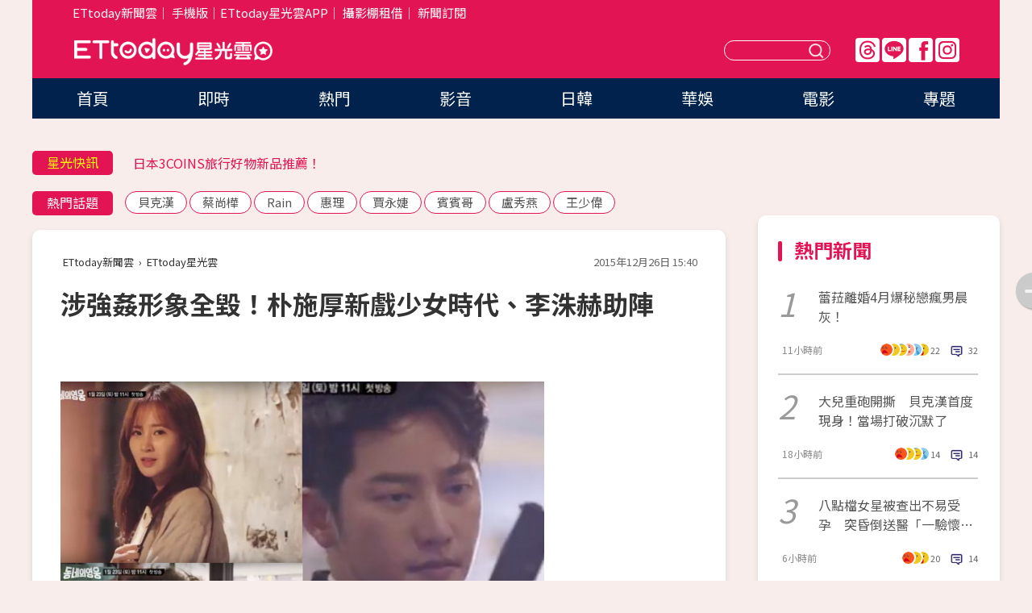

--- FILE ---
content_type: application/javascript; charset=utf-8
request_url: https://fundingchoicesmessages.google.com/f/AGSKWxVJS3Klvo6a_e8ihLmRXdTuBK73K8BhEtniXUXmtghLAavXwTvhvDiAOkktqcAJsDTpwETDqHNtokt665wE3vwVBYOR9ULkzzxfQdLn2glVFYK6io-hsTRtJvOYhjT6-vkNXgJCZya60Z81_4awtoVJImOgdlin7CbErdyk58hZucqvq6HequFSWaXd/_?advert_key=-480x120./owa.MessageAdList._geobanner./pc/ads.
body_size: -1292
content:
window['efb9b95b-defa-447c-b0cd-d353b3dae43a'] = true;

--- FILE ---
content_type: application/javascript;charset=UTF-8
request_url: https://tw.popin.cc/popin_discovery/recommend?mode=new&url=https%3A%2F%2Fstar.ettoday.net%2Fnews%2F619849&&device=pc&media=www.ettoday.net&extra=mac&agency=popin-tw&topn=50&ad=200&r_category=all&country=tw&redirect=false&uid=e6aa4c44e3cec0400111768992975393&info=eyJ1c2VyX3RkX29zIjoiTWFjIiwidXNlcl90ZF9vc192ZXJzaW9uIjoiMTAuMTUuNyIsInVzZXJfdGRfYnJvd3NlciI6IkNocm9tZSIsInVzZXJfdGRfYnJvd3Nlcl92ZXJzaW9uIjoiMTMxLjAuMCIsInVzZXJfdGRfc2NyZWVuIjoiMTI4MHg3MjAiLCJ1c2VyX3RkX3ZpZXdwb3J0IjoiMTI4MHg3MjAiLCJ1c2VyX3RkX3VzZXJfYWdlbnQiOiJNb3ppbGxhLzUuMCAoTWFjaW50b3NoOyBJbnRlbCBNYWMgT1MgWCAxMF8xNV83KSBBcHBsZVdlYktpdC81MzcuMzYgKEtIVE1MLCBsaWtlIEdlY2tvKSBDaHJvbWUvMTMxLjAuMC4wIFNhZmFyaS81MzcuMzY7IENsYXVkZUJvdC8xLjA7ICtjbGF1ZGVib3RAYW50aHJvcGljLmNvbSkiLCJ1c2VyX3RkX3JlZmVycmVyIjoiIiwidXNlcl90ZF9wYXRoIjoiL25ld3MvNjE5ODQ5IiwidXNlcl90ZF9jaGFyc2V0IjoidXRmLTgiLCJ1c2VyX3RkX2xhbmd1YWdlIjoiZW4tdXNAcG9zaXgiLCJ1c2VyX3RkX2NvbG9yIjoiMjQtYml0IiwidXNlcl90ZF90aXRsZSI6IiVFNiVCNiU4OSVFNSVCQyVCNyVFNSVBNyVBNiVFNSVCRCVBMiVFOCVCMSVBMSVFNSU4NSVBOCVFNiVBRiU4MCVFRiVCQyU4MSVFNiU5QyVCNCVFNiU5NiVCRCVFNSU4RSU5QSVFNiU5NiVCMCVFNiU4OCVCMiVFNSVCMCU5MSVFNSVBNSVCMyVFNiU5OSU4MiVFNCVCQiVBMyVFMyU4MCU4MSVFNiU5RCU4RSVFNiVCNCU5OSVFOCVCNSVBQiVFNSU4QSVBOSVFOSU5OSVBMyUyMCU3QyUyMEVUdG9kYXklRTYlOTglOUYlRTUlODUlODklRTklOUIlQjIlMjAlN0MlMjBFVHRvZGF5JUU2JTk2JUIwJUU4JTgxJTlFJUU5JTlCJUIyIiwidXNlcl90ZF91cmwiOiJodHRwczovL3N0YXIuZXR0b2RheS5uZXQvbmV3cy82MTk4NDkiLCJ1c2VyX3RkX3BsYXRmb3JtIjoiTGludXggeDg2XzY0IiwidXNlcl90ZF9ob3N0Ijoic3Rhci5ldHRvZGF5Lm5ldCIsInVzZXJfZGV2aWNlIjoicGMiLCJ1c2VyX3RpbWUiOjE3Njg5OTI5NzUzOTcsImZydWl0X2JveF9wb3NpdGlvbiI6IiIsImZydWl0X3N0eWxlIjoiIn0=&alg=ltr&callback=_p6_a0e393ca7cf2
body_size: 13528
content:
_p6_a0e393ca7cf2({"author_name":null,"image":"d1246970716d71fcff561093b81cd686.jpg","common_category":["sports","business"],"image_url":"https://cdn2.ettoday.net/images/1508/e1508224.jpg","title":"涉強姦形象全毀！朴施厚新戲少女時代、李洙赫助陣","category":"日韓","keyword":[],"url":"https://star.ettoday.net/news/619849","pubdate":"201512260000000000","related":[],"hot":[],"share":0,"pop":[],"ad":[{"_id":"496800436","title":"2026美肌新趨勢「外泌體＋矽谷電波X」聯手，開啟高階養膚新世代","image":"https://imageaws.popin.cc/ML/10f03ededc70e4070459041fa5089738.png","origin_url":"","url":"https://trace.popin.cc/ju/ic?tn=6e22bb022cd37340eb88f5c2f2512e40&trackingid=7f2084751e800d3c491a708d8232bc2c&acid=24961&data=[base64]&uid=e6aa4c44e3cec0400111768992975393&mguid=&gprice=bqH5I9cr3JLY1hyeJ_GE2MlyHNDyyFOdVQ_A8EVNl0g&pb=d","imp":"","media":"矽谷電波X","campaign":"4299028","nid":"496800436","imptrackers":["https://trace.popin.cc/ju/ic?tn=6e22bb022cd37340eb88f5c2f2512e40&trackingid=7f2084751e800d3c491a708d8232bc2c&acid=24961&data=[base64]&uid=e6aa4c44e3cec0400111768992975393&mguid="],"clicktrackers":["https://trace.popin.cc/ju/ic?tn=6e22bb022cd37340eb88f5c2f2512e40&trackingid=7f2084751e800d3c491a708d8232bc2c&acid=24961&data=[base64]&uid=e6aa4c44e3cec0400111768992975393&mguid=&gprice=bqH5I9cr3JLY1hyeJ_GE2MlyHNDyyFOdVQ_A8EVNl0g&pb=d","https://a.popin.cc/popin_redirect/redirect?lp=&data=[base64]&token=7f2084751e800d3c491a708d8232bc2c&t=1768992976993&uid=e6aa4c44e3cec0400111768992975393&nc=1&crypto=QB5TlBDtNcj7-zzb8Jifx10OEL0j9yC-aFhSMOxcgpY="],"score":0.01400649837535009,"score2":0.014468014999999999,"privacy":"","trackingid":"7f2084751e800d3c491a708d8232bc2c","c2":0.00502361124381423,"c3":0.0,"image_fit":true,"image_background":0,"c":4.8,"userid":"沃醫學_Sylfirm矽谷電波"},{"_id":"504135195","title":"想告別臉上肝斑？年底前聚會靠矽谷電波X養出好膚質，溫和除斑不怕復發","image":"https://imageaws.popin.cc/ML/3fb83d42f6f4bba2a8e4f13d924c7172.png","origin_url":"","url":"https://trace.popin.cc/ju/ic?tn=6e22bb022cd37340eb88f5c2f2512e40&trackingid=2c274881bf519d9b2b237be46ebc300f&acid=24961&data=[base64]&uid=e6aa4c44e3cec0400111768992975393&mguid=&gprice=hJHxqxBeCb7-Z5b-LHi05Fz62H0S5Pgmd_qvgNRNnfU&pb=d","imp":"","media":"矽谷電波X","campaign":"4352427","nid":"504135195","imptrackers":["https://trace.popin.cc/ju/ic?tn=6e22bb022cd37340eb88f5c2f2512e40&trackingid=2c274881bf519d9b2b237be46ebc300f&acid=24961&data=[base64]&uid=e6aa4c44e3cec0400111768992975393&mguid="],"clicktrackers":["https://trace.popin.cc/ju/ic?tn=6e22bb022cd37340eb88f5c2f2512e40&trackingid=2c274881bf519d9b2b237be46ebc300f&acid=24961&data=[base64]&uid=e6aa4c44e3cec0400111768992975393&mguid=&gprice=hJHxqxBeCb7-Z5b-LHi05Fz62H0S5Pgmd_qvgNRNnfU&pb=d","https://a.popin.cc/popin_redirect/redirect?lp=&data=[base64]&token=2c274881bf519d9b2b237be46ebc300f&t=1768992976994&uid=e6aa4c44e3cec0400111768992975393&nc=1&crypto=QB5TlBDtNcj7-zzb8Jifx10OEL0j9yC-aFhSMOxcgpY="],"score":0.010877763969774726,"score2":0.011236188000000001,"privacy":"","trackingid":"2c274881bf519d9b2b237be46ebc300f","c2":0.003901449264958501,"c3":0.0,"image_fit":true,"image_background":0,"c":4.8,"userid":"沃醫學_Sylfirm矽谷電波"},{"_id":"67a42ccb324ed151a58b4569","dsp":"breaktime","title":"踩著空氣，邁向極限，讓每一步都輕盈有力","image":"https://tpc.googlesyndication.com/pimgad/15298232671683187227?","origin_url":"https://tinyurl.com/2y4mq3nt","url":"https://a.popin.cc/popin_redirect/redirect?lp=https%3A%2F%2Ftinyurl.com%2F2y4mq3nt&data=[base64]&token=f5416a443b5143081715&t=1768992976993&uid=e6aa4c44e3cec0400111768992975393&crypto=QB5TlBDtNcj7-zzb8Jifx10OEL0j9yC-aFhSMOxcgpY=","imp":"https://a.popin.cc/popin_redirect/redirect?lp=&data=[base64]&token=f5416a443b5143081715&t=1768992976993&uid=e6aa4c44e3cec0400111768992975393&type=imp","media":"NIKE AIR MAX","campaign":"67a42b37324ed1fe838b456c","nid":"67a42ccb324ed151a58b4569","imptrackers":[],"clicktrackers":[],"score":9.179211986432051E-4,"score2":9.179211986432051E-4,"privacy":"","image_fit":true,"nurl":"https://internal-test.com/win-notice"}],"ad_video":[],"ad_image":[],"ad_wave":[],"ad_vast_wave":[],"ad_reserved":[],"ad_reserved_video":[],"ad_reserved_image":[],"ad_reserved_wave":[],"recommend":[{"url":"https://star.ettoday.net/news/3102507","title":"AV震撼彈！40萬粉正妹饒舌歌手「下海當女優」　性慾太強無處發洩","image":"cb1b33a6f0498358fc2def6f9bb88220.jpg","pubdate":"202601160000000000","category":"影劇","safe_text":true,"common_category":["entertainment","lifestyle"],"image_url":"https://cdn2.ettoday.net/images/8584/e8584683.jpg","task":"ettoday_star_https_task","score":1890},{"url":"https://star.ettoday.net/news/3103608","title":"「AV頂級小隻馬」惠理出道17年丟震撼彈！特級情報：請粉絲做準備","image":"7c392095a0bf403f198f9fbe00c9ef45.jpg","pubdate":"202601190000000000","category":"影劇","safe_text":false,"common_category":["entertainment","lifestyle"],"image_url":"https://cdn2.ettoday.net/images/8587/e8587456.jpg","task":"ettoday_star_https_task","score":1298},{"url":"https://star.ettoday.net/news/3104029","title":"丫頭「破次元同框」王鶴棣！　靠頭合照網驚：天哪怎麼認識的","image":"ebde194bf84ea2d69696d77199b5f7e8.jpg","pubdate":"202601200000000000","category":"影劇","safe_text":true,"common_category":["entertainment","fashion"],"image_url":"https://cdn2.ettoday.net/images/8588/e8588577.jpg","task":"ettoday_star_https_task","score":67},{"url":"https://star.ettoday.net/news/3097170","title":"鄭家純懷孕9週流產！　「深夜痛到叫出聲」反代孕：血緣不保證愛","image":"06efb421dcd5bae2abe067f2c2aa5ff1.jpg","pubdate":"202601070000000000","category":"影劇","safe_text":false,"common_category":["health","lifestyle"],"image_url":"https://cdn2.ettoday.net/images/8570/e8570303.jpg","task":"ettoday_star_https_task","score":26},{"url":"https://star.ettoday.net/news/3103460","title":"陸網瘋傳「吳磊床照4.5萬」！　工作室嚴正澄清：毫無事實依據","image":"d39f9379048cef777c51843e1d8f4288.jpg","pubdate":"202601190000000000","category":"影劇","safe_text":false,"common_category":["social","economy"],"image_url":"https://cdn2.ettoday.net/images/8587/e8587100.jpg","task":"ettoday_star_https_task","score":24},{"url":"https://star.ettoday.net/news/3091025","title":"黃荷娜染毒逃亡還懷孕了！秘密產娃返韓打溫情牌「養小孩」遭羈押","image":"38b8397404d501e7dea99477c366ca0f.jpg","pubdate":"202512270000000000","category":"影劇","safe_text":false,"common_category":["social","entertainment"],"image_url":"https://cdn2.ettoday.net/images/5384/e5384934.jpg","task":"ettoday_star_https_task","score":20},{"url":"https://star.ettoday.net/news/3096744","title":"莫莉助理墜樓亡！險賠百萬簽保密條款才能離職　遭網暴是「翻版蘿拉」","image":"652bf5b750e1a0c617f53c79ca961ae4.jpg","pubdate":"202601070000000000","category":"影劇","safe_text":false,"common_category":["social","economy"],"image_url":"https://cdn2.ettoday.net/images/8569/e8569304.jpg","task":"ettoday_star_https_task","score":18},{"url":"https://star.ettoday.net/news/3088289","title":"DJ蘇櫻花進軍日本AV女優！　出道作「遮全身刺青」：我從小看片⋯","image":"24d4220003795844cf0d9d145b4c9701.jpg","pubdate":"202512220000000000","category":"影劇","safe_text":true,"common_category":["entertainment","lifestyle"],"image_url":"https://cdn2.ettoday.net/images/8548/e8548419.png","task":"ettoday_star_https_task","score":18},{"url":"https://star.ettoday.net/news/3101730","title":"新娘收紅包嫌少討差額　林采緹一看氣炸：不要辦更省錢","image":"6189e8078948f6a94de65f208d6664d0.jpg","pubdate":"202601150000000000","category":"影劇","safe_text":false,"common_category":["lifestyle","entertainment"],"image_url":"https://cdn2.ettoday.net/images/8582/e8582689.jpg","task":"ettoday_star_https_task","score":17},{"url":"https://star.ettoday.net/news/3103163","title":"嬰兒深夜淋雨「哭到撕心裂肺」！陸女星怒揭短劇內幕…劇組拒換假人","image":"5d2179445675450b7ee432fbb6bee616.jpg","pubdate":"202601180000000000","category":"影劇","safe_text":false,"common_category":["social","lifestyle"],"image_url":"https://cdn2.ettoday.net/images/8586/e8586484.jpg","task":"ettoday_star_https_task","score":16},{"url":"https://star.ettoday.net/news/3101728","title":"李雅英圓夢見偶像許光漢！示愛慘遭公司下禁令　突公開道歉了","image":"ef2c01e04decdb5a5f522f72d2334b51.jpg","pubdate":"202601150000000000","category":"影劇","safe_text":true,"common_category":["entertainment","economy"],"image_url":"https://cdn2.ettoday.net/images/8582/e8582472.jpg","task":"ettoday_star_https_task","score":16},{"url":"https://star.ettoday.net/news/3097215","title":"江宏恩同框名廚親弟「一家人長超像」　江振誠結婚20年泰妻罕合體","image":"bb311042bc059b1f33032daffd1d35a0.jpg","pubdate":"202601070000000000","category":"影劇","safe_text":true,"common_category":["entertainment","lifestyle"],"image_url":"https://cdn2.ettoday.net/images/8570/e8570389.jpg","task":"ettoday_star_https_task","score":15},{"url":"https://star.ettoday.net/news/3096863","title":"靠演講年賺7000萬！山口達也遭批「靠酒精賺錢」　親曬水豚照回應","image":"3b4a62b623b0e20713d645e56dbbf344.jpg","pubdate":"202601070000000000","category":"影劇","safe_text":false,"common_category":["social","lifestyle"],"image_url":"https://cdn2.ettoday.net/images/8569/e8569571.jpg","task":"ettoday_star_https_task","score":15},{"url":"https://star.ettoday.net/news/3096747","title":"宇宙人小玉酒吧約會曖昧對象！　保持「紳士距離」冒粉紅泡泡","image":"f2910bff6d33e47df06394d6fa292f2b.jpg","pubdate":"202601070000000000","category":"影劇","safe_text":true,"common_category":["entertainment","social"],"image_url":"https://cdn2.ettoday.net/images/8569/e8569315.jpg","task":"ettoday_star_https_task","score":15},{"url":"https://star.ettoday.net/news/3096746","title":"莫莉爆「叫助理墊10萬又不還」！24小時待命賣肝崩潰　經紀人反擊了","image":"96559be18eabf8a1483cfcb11c67ecbd.jpg","pubdate":"202601070000000000","category":"影劇","safe_text":false,"common_category":["social","lifestyle"],"image_url":"https://cdn2.ettoday.net/images/8569/e8569312.jpg","task":"ettoday_star_https_task","score":15},{"url":"https://star.ettoday.net/news/3096741","title":"羅志祥節目合體林襄主持！換掉原搭檔何美　她粉絲1年狂掉1.3萬","image":"24b747d96bfe14f1737aa52d589d88bf.jpg","pubdate":"202601070000000000","category":"影劇","safe_text":true,"common_category":["entertainment","economy"],"image_url":"https://cdn2.ettoday.net/images/8569/e8569294.jpg","task":"ettoday_star_https_task","score":14},{"url":"https://star.ettoday.net/news/3096743","title":"莫莉害助理慘被網暴輕生！　自曝遭高額詐騙…事後歸罪又封口","image":"22afeb0dd0ea4348565c393b0d796489.jpg","pubdate":"202601070000000000","category":"影劇","safe_text":false,"common_category":["social","economy"],"image_url":"https://cdn2.ettoday.net/images/8569/e8569300.jpg","task":"ettoday_star_https_task","score":14},{"url":"https://star.ettoday.net/news/3097034","title":"曾智希戶政事務所登記結婚「對象不是陳志強」　親揭真相：像被騙","image":"ba1adb0db8fe7ba4cd3963a68c3f246f.jpg","pubdate":"202601070000000000","category":"影劇","safe_text":true,"common_category":["entertainment","lifestyle"],"image_url":"https://cdn2.ettoday.net/images/8569/e8569958.jpg","task":"ettoday_star_https_task","score":13},{"url":"https://star.ettoday.net/news/3096365","title":"1月8日星座運勢／金牛聰明消費！　掌握週四開運幸運色與貴人","image":"ca7e46552e6ab3fae02f2cb779eab83b.jpg","pubdate":"202601080000000000","category":"影劇","safe_text":false,"common_category":["hobby","lifestyle"],"image_url":"https://cdn2.ettoday.net/images/8074/e8074980.jpg","task":"ettoday_star_https_task","score":12},{"url":"https://star.ettoday.net/news/3092059","title":"霍建華新劇「躺棺材」自辦高規格葬禮！復出2年拍4陸劇搶中年市場","image":"f6a9d5536f4b6b0c1df0a75208a35082.jpg","pubdate":"202512290000000000","category":"影劇","safe_text":false,"common_category":["entertainment","lifestyle"],"image_url":"https://cdn2.ettoday.net/images/8558/e8558128.jpg","task":"ettoday_star_https_task","score":7},{"url":"https://star.ettoday.net/news/3086393","title":"2026年追星行事曆（不斷更新）　台韓星演唱會、見面會懶人包一次看","image":"893f61601325ffad42e9d615f95be931.jpg","pubdate":"202512290000000000","category":"影劇","safe_text":true,"common_category":["entertainment","lifestyle"],"image_url":"https://cdn2.ettoday.net/images/8558/e8558217.jpg","task":"ettoday_star_https_task","score":7},{"url":"https://star.ettoday.net/news/3096663","title":"25歲謀女郎被爆有2個人格！　陸劇男神「目睹過程」親曝變化區別","image":"5dbf255b8da9b4c1fbc4a6fd9e7e5b87.jpg","pubdate":"202601070000000000","category":"影劇","safe_text":true,"common_category":["entertainment","lifestyle"],"image_url":"https://cdn2.ettoday.net/images/8569/e8569077.jpg","task":"ettoday_star_https_task","score":7},{"url":"https://star.ettoday.net/news/3093270","title":"一輩子不原諒！曹西平生前鬧翻4兄弟「對簿公堂」內幕曝　昔淚訴真心換絕情","image":"267e8fe6c481e39c477bb949af508155.jpg","pubdate":"202512310000000000","category":"影劇","safe_text":false,"common_category":["entertainment","economy"],"image_url":"https://cdn2.ettoday.net/images/8561/e8561263.jpg","task":"ettoday_star_https_task","score":7},{"url":"https://star.ettoday.net/news/3093278","title":"36歲差爺孫戀玩完！75歲男星認了「遭女友瞞婚」：原來我是第三者","image":"299aed7d2c48f367d015fd5f7be6ce2e.jpg","pubdate":"202512310000000000","category":"影劇","safe_text":false,"common_category":["social","entertainment"],"image_url":"https://cdn2.ettoday.net/images/8561/e8561192.jpg","task":"ettoday_star_https_task","score":7},{"url":"https://star.ettoday.net/news/3098794","title":"快訊／認愛同時宣布求婚！《飛魚高校生》管麟濕吻吳季璇 摟肩依偎超甜","image":"2ecb24729cf5df02312d5a9f54d119e4.jpg","pubdate":"202601100000000000","category":"影劇","safe_text":true,"common_category":["entertainment","lifestyle"],"image_url":"https://cdn2.ettoday.net/images/8574/e8574588.jpg","task":"ettoday_star_https_task","score":6},{"url":"https://star.ettoday.net/news/3092877","title":"純天然給摸！「美乳女神」席德妮全裸捧胸　亞曼達塞佛瑞當眾驗貨：是真的嗎？","image":"511c2989512082c9af5bc25b4150b652.jpg","pubdate":"202512300000000000","category":"影劇","safe_text":true,"common_category":["entertainment","fashion"],"image_url":"https://cdn2.ettoday.net/images/8560/e8560343.png","task":"ettoday_star_https_task","score":6},{"url":"https://star.ettoday.net/news/3093472","title":"「2025人氣台灣偶像團體」排名出爐！　Ozone打敗去年冠軍Energy","image":"fa7a291c44da025d871bcbe560fa2ceb.jpg","pubdate":"202601030000000000","category":"影劇","safe_text":true,"common_category":["lifestyle","entertainment"],"image_url":"https://cdn2.ettoday.net/images/8562/e8562503.png","task":"ettoday_star_https_task","score":5},{"url":"https://star.ettoday.net/news/3093476","title":"2025年度人氣南韓男團TOP3出爐！　Apink奪人氣南韓女團冠軍","image":"7bbfec8e07acd35f2f9a51ec3e17ce3b.jpg","pubdate":"202601040000000000","category":"影劇","safe_text":true,"common_category":["lifestyle","business"],"image_url":"https://cdn2.ettoday.net/images/8009/e8009798.jpg","task":"ettoday_star_https_task","score":5},{"url":"https://star.ettoday.net/news/3095984","title":"打敗胡瓜、白冰冰！康康《綜藝一級棒》奪收視三連霸　最高點落在這段","image":"425196035d680b4c587f700822c9541f.jpg","pubdate":"202601050000000000","category":"影劇","safe_text":true,"common_category":["entertainment","lifestyle"],"image_url":"https://cdn2.ettoday.net/images/8567/e8567315.jpg","task":"ettoday_star_https_task","score":5},{"url":"https://star.ettoday.net/news/3093477","title":"2025年度人氣南韓男歌手TOP1是SJ銀赫！　TWICE彩瑛人氣南韓女歌手奪冠","image":"aeb908ecd10fb666618822cbb6c93aca.jpg","pubdate":"202601050000000000","category":"影劇","safe_text":true,"common_category":["entertainment","lifestyle"],"image_url":"https://cdn2.ettoday.net/images/8501/e8501104.jpg","task":"ettoday_star_https_task","score":4},{"url":"https://star.ettoday.net/news/3103292","title":"《功夫》火雲邪神梁小龍抖音突更新　遺言曝光：當我去遠方拍戲了","image":"459168d3200601f2d2d24cdfaf9b2e39.jpg","pubdate":"202601180000000000","category":"影劇","safe_text":true,"common_category":["entertainment","fashion"],"image_url":"https://cdn2.ettoday.net/images/8586/e8586849.jpg","task":"ettoday_star_https_task","score":4},{"url":"https://star.ettoday.net/news/3091307","title":"看懂《大濛》結局了嗎？　柯煒林親解「最後一幕」：那25年怎麼開口？","image":"46d3906c2aa7200a34e8a84149fec88b.jpg","pubdate":"202512280000000000","category":"影劇","safe_text":false,"common_category":["lifestyle","entertainment"],"image_url":"https://cdn2.ettoday.net/images/8529/e8529659.jpg","task":"ettoday_star_https_task","score":4},{"url":"https://star.ettoday.net/news/3098990","title":"撕破臉！貝克漢長子「發律師信斷聯父母」護妻　封鎖全家人狠嗆：有事找我律師","image":"566a582be3b239d1e1f5966d955f3a4e.jpg","pubdate":"202601100000000000","category":"影劇","safe_text":false,"common_category":["social","entertainment"],"image_url":"https://cdn2.ettoday.net/images/8158/e8158206.png","task":"ettoday_star_https_task","score":4},{"url":"https://star.ettoday.net/news/3092773","title":"夏和熙當眾宣佈脫單「高帥另一半」曝光！羞曝排戲第一天就到Motel","image":"e12c2c2408e994ebe267e9c9e442b94e.jpg","pubdate":"202512300000000000","category":"影劇","safe_text":true,"common_category":["entertainment","lifestyle"],"image_url":"https://cdn2.ettoday.net/images/8560/e8560042.jpg","task":"ettoday_star_https_task","score":4},{"url":"https://star.ettoday.net/news/3097629","title":"搶票注意！ONE OK ROCK攻臺北大巨蛋　「這些人先買」採2階段售票","image":"237cbbf537741e18dba04f276d72c2d8.jpg","pubdate":"202601080000000000","category":"影劇","safe_text":true,"common_category":["business","economy"],"image_url":"https://cdn2.ettoday.net/images/7042/e7042337.jpg","task":"ettoday_star_https_task","score":4},{"url":"https://star.ettoday.net/news/3092321","title":"曹西平驟逝！曾自曝患憂鬱症獨居泰國　去年才嘆老了走不動","image":"bc1b7093967ec95102db9f47f0dd6875.jpg","pubdate":"202512300000000000","category":"影劇","safe_text":true,"common_category":["entertainment","lifestyle"],"image_url":"https://cdn2.ettoday.net/images/8218/e8218327.jpg","task":"ettoday_star_https_task","score":3},{"url":"https://star.ettoday.net/news/3093926","title":"失去事業、夥伴！賀瓏首談風波「陷憂鬱」尋求心理諮商　曝低谷中轉變","image":"323cd4b806562be333ed1982dea895c7.jpg","pubdate":"202601010000000000","category":"影劇","safe_text":false,"common_category":["business","entertainment"],"image_url":"https://cdn2.ettoday.net/images/8562/e8562910.jpg","task":"ettoday_star_https_task","score":3},{"url":"https://star.ettoday.net/news/3102455","title":"《尋秦記》竟有第三個結局？　古天樂親揭最大伏筆","image":"0bd48d0f7cd44622bacb8323651bdc7a.jpg","pubdate":"202601160000000000","category":"電影","safe_text":true,"common_category":["lifestyle","entertainment"],"image_url":"https://cdn2.ettoday.net/images/8584/e8584586.jpg","task":"ettoday_star_https_task","score":3},{"url":"https://star.ettoday.net/news/3091639","title":"陳喬恩站上體重機「公開超狂數字」　自我喊話：必須運動","image":"0447d7f687eca9e7ab839d8bc415889b.jpg","pubdate":"202512280000000000","category":"影劇","safe_text":true,"common_category":["business","carbike"],"image_url":"https://cdn2.ettoday.net/images/8557/e8557262.jpg","task":"ettoday_star_https_task","score":3},{"url":"https://star.ettoday.net/news/3102501","title":"韓星消失6年認：頸椎摔傷癱瘓　轉戰直播奪冠「刻意藏輪椅」引鼻酸","image":"1b005f653485d1f8d82ae675057beb17.jpg","pubdate":"202601160000000000","category":"影劇","safe_text":false,"common_category":["entertainment","sports"],"image_url":"https://cdn2.ettoday.net/images/8584/e8584667.jpg","task":"ettoday_star_https_task","score":3},{"url":"https://star.ettoday.net/news/3088873","title":"快訊／王ADEN遭轟「公審未成年女粉」 台北跨年演出確定掰了！","image":"7016f238fc00f994d1c6d0a7ab7258ac.jpg","pubdate":"202512230000000000","category":"音樂","safe_text":false,"common_category":["entertainment","sports"],"image_url":"https://cdn2.ettoday.net/images/8549/e8549964.jpg","task":"ettoday_star_https_task","score":3},{"url":"https://star.ettoday.net/news/3098092","title":"李多慧衣服穿太薄！「超兇上圍全透視」深色bra被看光 震撼13萬人","image":"5eed9e2b3e817007bb8a8feaa28971a8.jpg","pubdate":"202601090000000000","category":"影劇","safe_text":true,"common_category":["fashion","entertainment"],"image_url":"https://cdn2.ettoday.net/images/8572/e8572412.jpg","task":"ettoday_star_https_task","score":3},{"url":"https://star.ettoday.net/news/3095117","title":"《中華一番》小當家死了！作者崩潰認劇情失控　「曾求救AI幫幫忙」","image":"a12e05ad8a8dba7bf7bc0f306e9b9bb1.jpg","pubdate":"202601040000000000","category":"影劇","safe_text":false,"common_category":["business","lifestyle"],"image_url":"https://cdn2.ettoday.net/images/8565/e8565392.jpg","task":"ettoday_star_https_task","score":3},{"url":"https://star.ettoday.net/news/3093216","title":"粉絲等到了！MAMAMOO宣布2026年6月合體　啟動全球26城巡演","image":"7ad599f13ce153e33d61d26e4a9d2d5f.jpg","pubdate":"202512310000000000","category":"影劇","safe_text":true,"common_category":["entertainment","sports"],"image_url":"https://cdn2.ettoday.net/images/5357/e5357716.jpg","task":"ettoday_star_https_task","score":3},{"url":"https://star.ettoday.net/news/3093298","title":"《21世紀大君夫人》播出時間曝！IU倒追邊佑錫：和我結婚　網暴動","image":"f0a609882f8278835bdbee4b5add28be.jpg","pubdate":"202512310000000000","category":"影劇","safe_text":false,"common_category":["entertainment","fashion"],"image_url":"https://cdn2.ettoday.net/images/8561/e8561259.png","task":"ettoday_star_https_task","score":3},{"url":"https://star.ettoday.net/news/3088027","title":"快訊／福原愛宣布再婚懷孕！解鎖第一次「相當困惑」認：連自己都驚訝","image":"e01e9843703e7baa48177319f982d633.jpg","pubdate":"202512220000000000","category":"影劇","safe_text":true,"common_category":["entertainment","social"],"image_url":"https://cdn2.ettoday.net/images/8276/e8276084.png","task":"ettoday_star_https_task","score":3},{"url":"https://star.ettoday.net/news/3101682","title":"納豆辣妻懷孕4月「肚子迅速吹氣球中」！依依四肢還是超細 曝一明顯變化","image":"d7c448711fa8a2b14255279577fadb21.jpg","pubdate":"202601150000000000","category":"影劇","safe_text":true,"common_category":["entertainment","fashion"],"image_url":"https://cdn2.ettoday.net/images/8535/e8535494.jpg","task":"ettoday_star_https_task","score":3},{"url":"https://star.ettoday.net/news/3095001","title":"獨家／AV女神有特殊性癖　男友交往後反悔怒分手…還嫌：讓我很丟臉","image":"c2ef910c28ce17ef7afd125a5b45b5ab.jpg","pubdate":"202601030000000000","category":"音樂","safe_text":false,"common_category":["entertainment","lifestyle"],"image_url":"https://cdn2.ettoday.net/images/8372/e8372832.jpg","task":"ettoday_star_https_task","score":3},{"url":"https://star.ettoday.net/news/3089525","title":"才放鳥見面會...張藝興「確定不錄」EXO團綜！　SM證實：為了國家任務","image":"a9cfee4ec5a3ccf546367f6e4cd81fc1.jpg","pubdate":"202512240000000000","category":"影劇","safe_text":true,"common_category":["entertainment","sports"],"image_url":"https://cdn2.ettoday.net/images/8464/e8464752.png","task":"ettoday_star_https_task","score":3},{"url":"https://star.ettoday.net/news/3098286","title":"只是去上個廁所！讓老公帶娃「目睹驚人一幕」玉兔傻眼：不覺得怪嗎","image":"13ca0ae5d87dcd12e79a0d7eaae9637c.jpg","pubdate":"202601090000000000","category":"影劇","safe_text":true,"common_category":["entertainment","fashion"],"image_url":"https://cdn2.ettoday.net/images/8573/e8573053.jpg","task":"ettoday_star_https_task","score":3}],"cookie":[],"cf":[],"e_ranking":[],"time":1768992976,"logid":"e49f80d7-64a6-4420-bc2d-28247d54c3eb","alg":"ltr","safe_image":null,"safe_text":false,"identity":null,"ip":"3.16.186.129","v_dish_labels":"美男子,加盟,洗清,韓國,南韓,犯罪,新聞,警察,英雄,鄰家,演藝事業,電視劇,找來,非正式,男主角,練習生,古裝劇,事隔,時隔,秘密,擔綱,電視,事後,故事,青年,娛樂,成人,要員,男人,繼續,鎖定,指控,遇上,夢想,公主,獲得,出演,勢力,訓練,演出,時尚,特工,記者,嫌疑,封號,綜合,演員,員工,引起,講述,捲入,對抗,閱讀,關注,熟料,廣告,攀上,培養,出發,復出,武器,往下,報導,作品","v_dish_tlabels":"強姦,少女,時代,助陣,形象","comment_like":[],"comment_comments":[],"article_wave":[],"pw_video_info":[],"cdata":"e30=","dmf":"m","fraud_control":false});